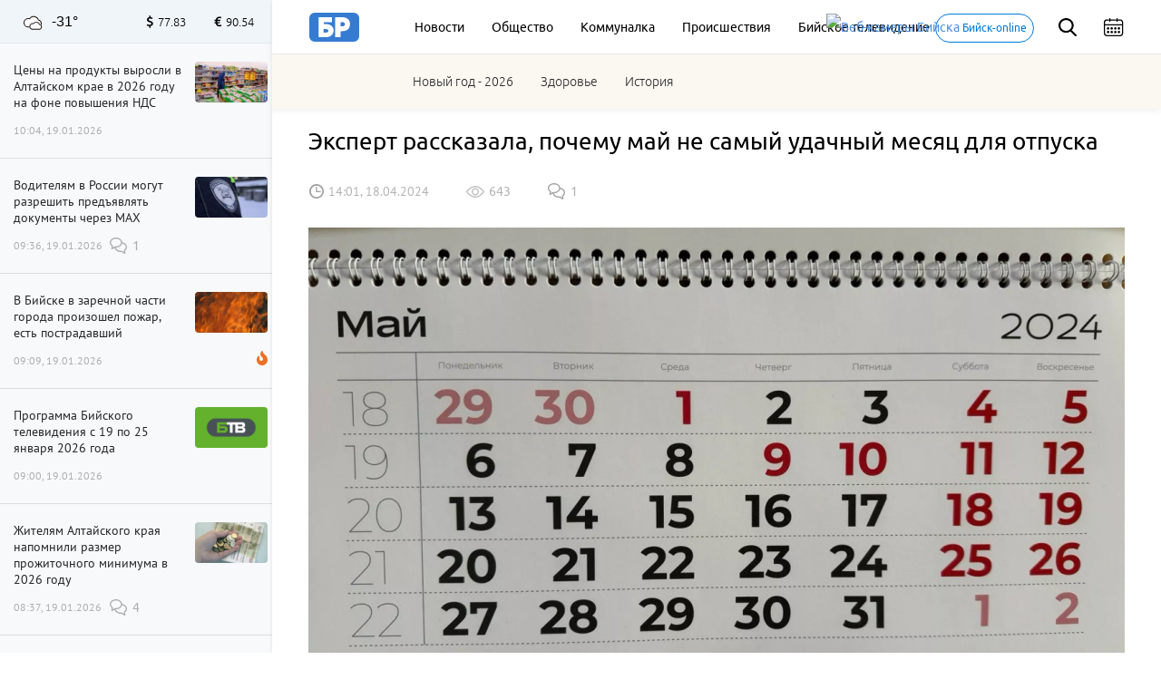

--- FILE ---
content_type: text/html; charset=UTF-8
request_url: https://biwork.ru/obsestvo/67664-ekspert-rasskazala-pocemu-maj-ne-samyj-udacnyj-mesac-dla-otpuska
body_size: 19629
content:
<!DOCTYPE html>
<html lang="ru">
<head>
    <meta charset="UTF-8">
    <meta http-equiv="X-UA-Compatible" content="IE=edge">
    <meta name="viewport" content="width=device-width, initial-scale=1, maximum-scale=3.0, minimum-scale=1.0">
        <meta name="format-detection" content="telephone=no">
    <link rel="shortcut icon" href="/favicon.png" type="image/png">
    <meta name="yandex-verification" content="35143507359534b3"/>
    <meta name="zen-verification" content="sXhxxYv3seLZfsLVtraHQEm7ICUAQ191Ug1miDAjxi0xmfvQ9iejHPJLhGmNxfIV" />
    
    
    <meta http-equiv="cache-control" content="no-cache">
    <meta http-equiv="expires" content="0">
    <meta name="csrf-param" content="_csrf">
<meta name="csrf-token" content="rRlVYMiX2ZVFxj8MGZNl6hzk3PkeYZd4EoXdGZPoB4XpczIVq-KG8SuxV1MozDGzc4ukznUw9E159pBy95xlyQ==">
    <title>Эксперт рассказала, почему май не самый удачный месяц для отпуска</title>
    <meta name="description" content="4-дневные периоды отдыха приходятся на Праздник Весны и Труда и День Победы">
<meta property="title" content="Эксперт рассказала, почему май не самый удачный месяц для отпуска">
<meta property="url" content="https://biwork.ru/obsestvo/67664-ekspert-rasskazala-pocemu-maj-ne-samyj-udacnyj-mesac-dla-otpuska">
<meta property="og:title" content="Эксперт рассказала, почему май не самый удачный месяц для отпуска">
<meta property="og:type" content="article">
<meta property="article:published_time" content="2024-04-18T14:01:27+07:00">
<meta property="article:modified_time" content="2024-04-18T09:53:24+07:00">
<meta property="article:author" content="Бийский рабочий">
<meta property="article:section" content="Общество">
<meta property="og:url" content="https://biwork.ru/obsestvo/67664-ekspert-rasskazala-pocemu-maj-ne-samyj-udacnyj-mesac-dla-otpuska">
<meta property="og:description" content="4-дневные периоды отдыха приходятся на Праздник Весны и Труда и День Победы">
<meta property="og:image" content="https://biwork.ru/picture/88058/900x500.jpg">
<meta property="vk:image" content="https://biwork.ru/picture/88058/900x500.jpg">
<meta property="og:locale" content="ru">
<meta property="og:site_name" content="Бийский рабочий">
<meta name="pmail-verification" content="92fe0ab8532a31de340d3859088a6e39">
<link href="https://biwork.ru/obsestvo/67664-ekspert-rasskazala-pocemu-maj-ne-samyj-udacnyj-mesac-dla-otpuska" rel="canonical">
<link href="https://biwork.ru/news/amp/67664-ekspert-rasskazala-pocemu-maj-ne-samyj-udacnyj-mesac-dla-otpuska" rel="amphtml">
<link href="https://biwork.ru/picture/88058/1800x1000.webp" rel="preload" as="image">
<link href="//yastatic.net" rel="dns-prefetch">
<link href="/css/styles.min.css?rev=1768190951" rel="preload" as="style">
<link href="//yastatic.net/es5-shims/0.0.2/es5-shims.min.js" rel="preload" as="script">
<link href="//yastatic.net/share2/share.js" rel="preload" as="script">
<link href="/js/posend.min.js?rev=1768190951" rel="preload" as="script">
<link href="/fonts/ubuntu/300.woff2" rel="preload" as="font">
<link href="/fonts/ubuntu/400.woff2" rel="preload" as="font">
<link href="/fonts/ubuntu/500.woff2" rel="preload" as="font">
<link href="/fonts/PTSansRegular/PTSansRegular.woff" rel="preload" as="font">
<link href="/fonts/fontawesome/fa-brands-400.woff2" rel="preload" as="font">
<link href="/fonts/fontawesome/fa-solid-900.woff2" rel="preload" as="font">
<link href="/img/logo/logo_main.svg" rel="preload" as="image">
<link href="/images/sprite/sprite-4550d2b4.svg" rel="preload" as="image">
<link href="/css/comments.min.css?rev=1768190951" rel="stylesheet">
<link href="/css/styles.min.css?rev=1768190951" rel="stylesheet">
<link href="/assets/52e793a8/css/cookieConsent.css?r=1768190951" rel="stylesheet">
<script src="https://widget.sparrow.ru/js/embed.js" async></script>
    
    
    
        <noscript>
        <div><img src="https://mc.yandex.ru/watch/48624869" style="position:absolute; left:-9999px;" alt=""/></div>
    </noscript>
    <!-- /Yandex.Me`trika counter -->
    
			
    <script src="https://cdn.adfinity.pro/code/biwork.ru/adfinity.js" charset="utf-8" async></script>

			
</head>
<body>



<div class="b-header">
        
    <div class="b-header__top">
        <div class="container">
            
            <!-- Mobile -->
            <div class="b-header__mobile-menu">
                <div class="mobile-menu__close js-close-mobile-menu"></div>
                <div class="mobile-menu__links">
                    <a href="/about">О проекте</a>
                    <a href="/advertising">Реклама</a>
                </div>
                
                
<div class="main-menu">
            <div class="main-menu__link"><a href="/news">Новости</a></div>
            <div class="main-menu__link"><a href="/news/rubrics/obsestvo">Общество</a></div>
            <div class="main-menu__link"><a href="/news/rubrics/kommunalka">Коммуналка</a></div>
            <div class="main-menu__link"><a href="https://biwork.ru/news/rubrics/proissestvia">Происшествия</a></div>
            <div class="main-menu__link"><a href="/news/rubrics/btv">Бийское телевидение</a></div>
    </div>
                
                            </div>
            <div class="b-header__hamburgers js-mobile-menu"></div>
            <!-- /Mobile -->
            
            <a class="b-header__logo" href="/" itemscope itemtype="http://schema.org/ImageObject" itemid="https://biwork.ru/#siteLogo">
    <img src="https://biwork.ru/img/logo/logo_main.svg" itemprop="contentUrl" alt="" class="logo" style="display: none;">
</a>
            
            <div class="b-header__main-menu">
                
<div class="main-menu">
            <div class="main-menu__link"><a href="/news">Новости</a></div>
            <div class="main-menu__link"><a href="/news/rubrics/obsestvo">Общество</a></div>
            <div class="main-menu__link"><a href="/news/rubrics/kommunalka">Коммуналка</a></div>
            <div class="main-menu__link"><a href="https://biwork.ru/news/rubrics/proissestvia">Происшествия</a></div>
            <div class="main-menu__link"><a href="/news/rubrics/btv">Бийское телевидение</a></div>
    </div>
            </div>
            <a class="b-header__web-cam" href="/webcams"><img src="/source/images/cam.png" alt="Веб-камеры Бийска" width="20" height="20">
                <span>Бийск-online</span></a>
            <div class="b-header__search js-search">
                <div class="b-header__search-ico"></div>
                <form class="b-form" action="/news/search" method="get">
                    <p class="b-form__item">
                        <input placeholder="Поиск" name="q" required minlength="3">
                    </p>
                </form>
            </div>
            <div class="b-header__search-close js-search-close"></div>
            <div class="b-header__calendar">
                <input class="js-calendar" type="text">
            </div>
            
            <div class="b-header__mobile-sub-menu">
                <div class="mobile-sub-menu">
                    <div class="mobile-sub-menu__item js-mobile-submenu">Сюжеты</div>
                    <div class="mobile-sub-menu__dropdown">
                        
<div class="main-menu">
            <a href="/news/stories/novyj-god-2026">Новый год - 2026 </a>
            <a href="/news/rubrics/zdorove">Здоровье</a>
            <a href="/news/rubrics/istoria">История</a>
    </div>
                    </div>
                </div>
            </div>
        </div>
    </div>
    <div class="b-header__bottom">
        <div class="container">
            <div class="b-header__main-menu-second">
                <div class="main-menu">
                    
<div class="main-menu">
            <div class="main-menu__link"><a href="/news/stories/novyj-god-2026">Новый год - 2026 </a></div>
            <div class="main-menu__link"><a href="/news/rubrics/zdorove">Здоровье</a></div>
            <div class="main-menu__link"><a href="/news/rubrics/istoria">История</a></div>
        </div>
                </div>
            </div>
        </div>
    </div>
</div>

<div class="scroll-up js-scrolltop"></div>
<div class="edit-text js-fixed-sroll">
    <div class="edit-text__wrap">
        <div class="edit-text__tooltip">Нашли опечатку?<br>Выделите текст и нажмите Ctrl+Enter</div>
    </div>
</div>

<div class="alert-container">
    <div class="container">
            </div>
</div>



<aside class="b-aside">
    <div class="b-aside__wrap">
        <div class="b-aside__header">
			<div class="b-aside__weather new">
    <div class="weather_icon"><i class="cloudy_weather_clouds_cloud" title="Пасмурно">Пасмурно</i></div>
    <div class="weather_temperature">-31°</div>
</div>

            <div class="b-aside__forex">
                <div class="b-aside__forex-unit b-aside__forex-unit--usd js-currency-usd"></div>
                <div class="b-aside__forex-unit b-aside__forex-unit--eur js-currency-eur"></div>
            </div>
        </div>
        <div class="b-aside__live-news">
            <div class="b-aside__live-news-wrapper nano">
                <div class="b-aside__live-news-scroll nano-content">
                    <div class="live-news live-news--img">
                        <div class="js-aside-news">
																					
															
<div class="live-news__item   "
     data-id="88095">
    <div class="live-news__desc">
        <a href="/potrebitel/88095-ceny-na-produkty-vyrosli-v-altajskom-krae-v-2026-godu-na-fone-povysenia-nds">
            <div class="live-news__title">Цены на продукты выросли в Алтайском крае в 2026 году на фоне повышения НДС</div>
                        <div class="live-news__date">10:04, 19.01.2026</div>
        </a>
    </div>
        <div class="live-news__pic " >
                    <a href="/potrebitel/88095-ceny-na-produkty-vyrosli-v-altajskom-krae-v-2026-godu-na-fone-povysenia-nds">
                <img src="https://biwork.ru/picture/66193/400x225.webp"/>
            </a>
            </div>
</div>


								
																
																
																
																
<div class="live-news__item   "
     data-id="88092">
    <div class="live-news__desc">
        <a href="/obsestvo/88092-voditelam-v-rossii-mogut-razresit-predavlat-dokumenty-cerez-max">
            <div class="live-news__title">Водителям в России могут разрешить предъявлять документы через MAX</div>
                        <div class="live-news__date">09:36, 19.01.2026</div>
        </a>
    </div>
            <div class="live-news__comments comments comments--black">1</div>
        <div class="live-news__pic " >
                    <a href="/obsestvo/88092-voditelam-v-rossii-mogut-razresit-predavlat-dokumenty-cerez-max">
                <img src="https://biwork.ru/picture/111934/400x225.webp"/>
            </a>
            </div>
</div>


								
																
																
																
																
<div class="live-news__item live-news__item--highlight  "
     data-id="88096">
    <div class="live-news__desc">
        <a href="/proissestvia/88096-v-bijske-v-zarecnoj-casti-goroda-proizosel-pozar-est-postradavsij">
            <div class="live-news__title">В Бийске в заречной части города произошел пожар, есть пострадавший</div>
                                <i class="fas fa-fire live-news__item--fire"></i>
                        <div class="live-news__date">09:09, 19.01.2026</div>
        </a>
    </div>
        <div class="live-news__pic " >
                    <a href="/proissestvia/88096-v-bijske-v-zarecnoj-casti-goroda-proizosel-pozar-est-postradavsij">
                <img src="https://biwork.ru/picture/11980/400x225.webp"/>
            </a>
            </div>
</div>


								
																
																																	
																
																
<div class="live-news__item   "
     data-id="88035">
    <div class="live-news__desc">
        <a href="/btv/88035-programma-bijskogo-televidenia-s-19-po-25-anvara-2026-goda">
            <div class="live-news__title">Программа Бийского телевидения с 19 по 25 января 2026 года</div>
                        <div class="live-news__date">09:00, 19.01.2026</div>
        </a>
    </div>
        <div class="live-news__pic " >
                    <a href="/btv/88035-programma-bijskogo-televidenia-s-19-po-25-anvara-2026-goda">
                <img src="https://biwork.ru/picture/105901/400x225.webp"/>
            </a>
            </div>
</div>


								
																
																
																
																
<div class="live-news__item   "
     data-id="88091">
    <div class="live-news__desc">
        <a href="/obsestvo/88091-zitelam-altajskogo-kraa-napomnili-razmer-prozitocnogo-minimuma-v-2026-godu">
            <div class="live-news__title">Жителям Алтайского края напомнили размер прожиточного минимума в 2026 году</div>
                        <div class="live-news__date">08:37, 19.01.2026</div>
        </a>
    </div>
            <div class="live-news__comments comments comments--black">4</div>
        <div class="live-news__pic " >
                    <a href="/obsestvo/88091-zitelam-altajskogo-kraa-napomnili-razmer-prozitocnogo-minimuma-v-2026-godu">
                <img src="https://biwork.ru/picture/11355/400x225.webp"/>
            </a>
            </div>
</div>


								
																
																
																
																
<div class="live-news__item live-news__item--highlight  "
     data-id="88089">
    <div class="live-news__desc">
        <a href="/prazdnik/88089-bijcane-poucastvovali-v-akcii-zazgi-svecu-zagadaj-zelanie">
            <div class="live-news__title">В канун Крещения бийчане поучаствовали в акции «Зажги свечу — загадай желание»</div>
                                <i class="fas fa-fire live-news__item--fire"></i>
                        <div class="live-news__date">08:08, 19.01.2026</div>
        </a>
    </div>
            <div class="live-news__comments comments comments--black">2</div>
        <div class="live-news__pic " >
                    <a href="/prazdnik/88089-bijcane-poucastvovali-v-akcii-zazgi-svecu-zagadaj-zelanie">
                <img src="https://biwork.ru/picture/111955/400x225.webp"/>
            </a>
            </div>
</div>


								
																
																
																																	
																
<div class="live-news__item live-news__item--highlight  "
     data-id="88090">
    <div class="live-news__desc">
        <a href="/prazdnik/88090-v-bijske-projdut-tradicionnye-sestvia-ot-hramov-k-mestu-osvasenia-vody">
            <div class="live-news__title">В Бийске пройдут традиционные шествия от храмов города к месту освящения воды</div>
                                <i class="fas fa-fire live-news__item--fire"></i>
                        <div class="live-news__date">07:34, 19.01.2026</div>
        </a>
    </div>
            <div class="live-news__comments comments comments--black">2</div>
        <div class="live-news__pic " >
                    <a href="/prazdnik/88090-v-bijske-projdut-tradicionnye-sestvia-ot-hramov-k-mestu-osvasenia-vody">
                <img src="https://biwork.ru/picture/97506/400x225.webp"/>
            </a>
            </div>
</div>


								
																
																
																
																
<div class="live-news__item live-news__item--highlight  "
     data-id="87931">
    <div class="live-news__desc">
        <a href="/ekonomika/87931-na-cto-i-skolko-sredstv-potratat-v-bijske-iz-gorodskogo-budzeta">
            <div class="live-news__title">На что и сколько средств потратят в Бийске из городского бюджета</div>
                                <i class="fas fa-fire live-news__item--fire"></i>
                        <div class="live-news__date">07:05, 19.01.2026</div>
        </a>
    </div>
            <div class="live-news__comments comments comments--black">4</div>
        <div class="live-news__pic " >
                    <a href="/ekonomika/87931-na-cto-i-skolko-sredstv-potratat-v-bijske-iz-gorodskogo-budzeta">
                <img src="https://biwork.ru/picture/111860/400x225.webp"/>
            </a>
            </div>
</div>


								
																
																
																
																
<div class="live-news__item   "
     data-id="88094">
    <div class="live-news__desc">
        <a href="/prazdnik/88094-kresenie-gospodne-tradicii-cto-mozno-i-nelza-delat-19-anvara">
            <div class="live-news__title">Крещение Господне: традиции, что можно и нельзя делать 19 января</div>
                        <div class="live-news__date">06:38, 19.01.2026</div>
        </a>
    </div>
            <div class="live-news__comments comments comments--black">11</div>
        <div class="live-news__pic " >
                    <a href="/prazdnik/88094-kresenie-gospodne-tradicii-cto-mozno-i-nelza-delat-19-anvara">
                <img src="https://biwork.ru/picture/41184/400x225.webp"/>
            </a>
            </div>
</div>


								
																
																
																
																
<div class="live-news__item live-news__item--highlight  "
     data-id="88093">
    <div class="live-news__desc">
        <a href="/pogoda/88093-izmoroz-i-tuman-o-pogode-v-altajskom-krae-19-anvara">
            <div class="live-news__title">Изморозь и туман: о погоде в Алтайском крае 19 января</div>
                                <i class="fas fa-fire live-news__item--fire"></i>
                        <div class="live-news__date">06:04, 19.01.2026</div>
        </a>
    </div>
        <div class="live-news__pic " >
                    <a href="/pogoda/88093-izmoroz-i-tuman-o-pogode-v-altajskom-krae-19-anvara">
                <img src="https://biwork.ru/picture/66690/400x225.webp"/>
            </a>
            </div>
</div>


								
																
																
																
																
<div class="live-news__item   "
     data-id="88080">
    <div class="live-news__desc">
        <a href="/obsestvo/88080-v-egipte-prosat-13-mln-rublej-za-perevozku-vpavsej-v-komu-rossianki">
            <div class="live-news__title">В Египте просят 13 млн рублей за перевозку впавшей в кому россиянки</div>
                        <div class="live-news__date">21:42, 18.01.2026</div>
        </a>
    </div>
            <div class="live-news__comments comments comments--black">2</div>
        <div class="live-news__pic " >
                    <a href="/obsestvo/88080-v-egipte-prosat-13-mln-rublej-za-perevozku-vpavsej-v-komu-rossianki">
                <img src="https://biwork.ru/picture/21318/400x225.webp"/>
            </a>
            </div>
</div>


								
																
																
																
																
<div class="live-news__item   "
     data-id="88081">
    <div class="live-news__desc">
        <a href="/obsestvo/88081-bolee-1-tys-veteranov-blokadnikov-polucili-dopolnitelnuu-pensiu">
            <div class="live-news__title">Более 1 тыс. ветеранов-блокадников получили дополнительную пенсию</div>
                        <div class="live-news__date">21:17, 18.01.2026</div>
        </a>
    </div>
        <div class="live-news__pic " >
                    <a href="/obsestvo/88081-bolee-1-tys-veteranov-blokadnikov-polucili-dopolnitelnuu-pensiu">
                <img src="https://biwork.ru/picture/111797/400x225.webp"/>
            </a>
            </div>
</div>


								
																
																
																
																
<div class="live-news__item   "
     data-id="88082">
    <div class="live-news__desc">
        <a href="/politika/88082-medvedev-absurdnye-prognozy-o-situacii-v-mire-sbyvautsa">
            <div class="live-news__title">Медведев: «абсурдные прогнозы» о ситуации в мире сбываются</div>
                        <div class="live-news__date">20:36, 18.01.2026</div>
        </a>
    </div>
            <div class="live-news__comments comments comments--black">10</div>
        <div class="live-news__pic " >
                    <a href="/politika/88082-medvedev-absurdnye-prognozy-o-situacii-v-mire-sbyvautsa">
                <img src="https://biwork.ru/picture/111952/400x225.webp"/>
            </a>
            </div>
</div>


								
																
																
																
																
<div class="live-news__item   "
     data-id="88084">
    <div class="live-news__desc">
        <a href="/eto-vkusno/88084-kak-prigotovit-vkusnyj-zulen-s-gribami">
            <div class="live-news__title">Как приготовить вкусный жюльен с грибами</div>
                        <div class="live-news__date">19:48, 18.01.2026</div>
        </a>
    </div>
            <div class="live-news__comments comments comments--black">1</div>
        <div class="live-news__pic " >
                    <a href="/eto-vkusno/88084-kak-prigotovit-vkusnyj-zulen-s-gribami">
                <img src="https://biwork.ru/picture/111953/400x225.webp"/>
            </a>
            </div>
</div>


								
																
																
																
																
<div class="live-news__item   "
     data-id="88085">
    <div class="live-news__desc">
        <a href="/obsestvo/88085-mvd-mosenniki-isut-svoih-zertv-v-turisticeskih-soobsestvah">
            <div class="live-news__title">МВД: мошенники ищут своих жертв в туристических сообществах</div>
                        <div class="live-news__date">19:11, 18.01.2026</div>
        </a>
    </div>
            <div class="live-news__comments comments comments--black">1</div>
        <div class="live-news__pic " >
                    <a href="/obsestvo/88085-mvd-mosenniki-isut-svoih-zertv-v-turisticeskih-soobsestvah">
                <img src="https://biwork.ru/picture/30259/400x225.webp"/>
            </a>
            </div>
</div>


								
																
																
																
																
<div class="live-news__item   "
     data-id="88088">
    <div class="live-news__desc">
        <a href="/pogoda/88088-klimatolog-rasskazal-naskolko-povysitsa-srednaa-temperatura-cerez-50-let">
            <div class="live-news__title">Климатолог рассказал, насколько повысится средняя температура через 50 лет</div>
                        <div class="live-news__date">18:34, 18.01.2026</div>
        </a>
    </div>
        <div class="live-news__pic " >
                    <a href="/pogoda/88088-klimatolog-rasskazal-naskolko-povysitsa-srednaa-temperatura-cerez-50-let">
                <img src="https://biwork.ru/picture/9899/400x225.webp"/>
            </a>
            </div>
</div>


								
																
																
																
																
<div class="live-news__item   "
     data-id="88087">
    <div class="live-news__desc">
        <a href="/zanatost/88087-stala-izvestna-samaa-vysokooplacivaemaa-professia-v-rossii">
            <div class="live-news__title">Стала известна самая высокооплачиваемая профессия в России</div>
                        <div class="live-news__date">17:18, 18.01.2026</div>
        </a>
    </div>
            <div class="live-news__comments comments comments--black">3</div>
        <div class="live-news__pic " >
                    <a href="/zanatost/88087-stala-izvestna-samaa-vysokooplacivaemaa-professia-v-rossii">
                <img src="https://biwork.ru/picture/105465/400x225.webp"/>
            </a>
            </div>
</div>


								
																
																
																
																
<div class="live-news__item live-news__item--highlight  "
     data-id="88086">
    <div class="live-news__desc">
        <a href="/proissestvia/88086-altajskie-bojcy-mcs-spasli-22-celoveka-vo-vrema-pozara">
            <div class="live-news__title">Алтайские бойцы МЧС спасли 22 человека во время пожара</div>
                                <i class="fas fa-fire live-news__item--fire"></i>
                        <div class="live-news__date">16:41, 18.01.2026</div>
        </a>
    </div>
        <div class="live-news__pic " >
                    <a href="/proissestvia/88086-altajskie-bojcy-mcs-spasli-22-celoveka-vo-vrema-pozara">
                <img src="https://biwork.ru/picture/111954/400x225.webp"/>
            </a>
            </div>
</div>


								
																
																
																
																
<div class="live-news__item   "
     data-id="88083">
    <div class="live-news__desc">
        <a href="/obsestvo/88083-v-gd-poasnili-pocemu-neobhodim-zapret-prodazi-vejpov-na-ostanovkah">
            <div class="live-news__title">В ГД пояснили, почему необходим запрет продажи вейпов на остановках</div>
                        <div class="live-news__date">15:56, 18.01.2026</div>
        </a>
    </div>
        <div class="live-news__pic " >
                    <a href="/obsestvo/88083-v-gd-poasnili-pocemu-neobhodim-zapret-prodazi-vejpov-na-ostanovkah">
                <img src="https://biwork.ru/picture/11378/400x225.webp"/>
            </a>
            </div>
</div>


								
																
																
																
																
<div class="live-news__item   "
     data-id="88078">
    <div class="live-news__desc">
        <a href="/prazdnik/88078-zitelej-altajskogo-kraa-planiruut-kupanie-na-kresenie">
            <div class="live-news__title">15% жителей Алтайского края планируют купание на Крещение</div>
                        <div class="live-news__date">15:18, 18.01.2026</div>
        </a>
    </div>
            <div class="live-news__comments comments comments--black">9</div>
        <div class="live-news__pic " >
                    <a href="/prazdnik/88078-zitelej-altajskogo-kraa-planiruut-kupanie-na-kresenie">
                <img src="https://biwork.ru/picture/97532/400x225.webp"/>
            </a>
            </div>
</div>


								
																
																
																
																
<div class="live-news__item   "
     data-id="88077">
    <div class="live-news__desc">
        <a href="/transport/88077-s-1-marta-v-rossii-izmenatsa-pravila-aviapereletov">
            <div class="live-news__title">С 1 марта в России изменятся правила авиаперелетов</div>
                        <div class="live-news__date">14:35, 18.01.2026</div>
        </a>
    </div>
        <div class="live-news__pic " >
                    <a href="/transport/88077-s-1-marta-v-rossii-izmenatsa-pravila-aviapereletov">
                <img src="https://biwork.ru/picture/101380/400x225.webp"/>
            </a>
            </div>
</div>


								
																
																
																
																
<div class="live-news__item live-news__item--highlight  "
     data-id="88079">
    <div class="live-news__desc">
        <a href="/pogoda/88079-energeticeskie-obekty-bijska-rabotaut-v-rezime-maksimalnyh-nagruzok">
            <div class="live-news__title">Энергетические объекты Бийска работают в режиме максимальных нагрузок</div>
                                <i class="fas fa-fire live-news__item--fire"></i>
                        <div class="live-news__date">13:57, 18.01.2026</div>
        </a>
    </div>
        <div class="live-news__pic " >
                    <a href="/pogoda/88079-energeticeskie-obekty-bijska-rabotaut-v-rezime-maksimalnyh-nagruzok">
                <img src="https://biwork.ru/picture/111949/400x225.webp"/>
            </a>
            </div>
</div>


								
																
																
																
																
<div class="live-news__item   "
     data-id="88076">
    <div class="live-news__desc">
        <a href="/proissestvia/88076-neostoroznost-pri-kurenii-stala-pricinoj-smertelnogo-pozara-na-altae">
            <div class="live-news__title">Неосторожность при курении стала причиной смертельного пожара в Алтайском крае</div>
                        <div class="live-news__date">13:14, 18.01.2026</div>
        </a>
    </div>
        <div class="live-news__pic " >
                    <a href="/proissestvia/88076-neostoroznost-pri-kurenii-stala-pricinoj-smertelnogo-pozara-na-altae">
                <img src="https://biwork.ru/picture/111948/400x225.webp"/>
            </a>
            </div>
</div>


								
																
																
																
																
<div class="live-news__item   "
     data-id="88075">
    <div class="live-news__desc">
        <a href="/obrazovanie/88075-v-rf-ocenki-za-povedenie-planiruetsa-vvesti-vo-vseh-klassah-s-1-sentabra">
            <div class="live-news__title">В РФ оценки за поведение планируется ввести во всех классах с 1 сентября</div>
                        <div class="live-news__date">12:33, 18.01.2026</div>
        </a>
    </div>
            <div class="live-news__comments comments comments--black">4</div>
        <div class="live-news__pic " >
                    <a href="/obrazovanie/88075-v-rf-ocenki-za-povedenie-planiruetsa-vvesti-vo-vseh-klassah-s-1-sentabra">
                <img src="https://biwork.ru/picture/13054/400x225.webp"/>
            </a>
            </div>
</div>


								
																
																
																
								                        </div>

                        <div class="b-aside__more js-news-side-more">
	                        <a href="/news">Все новости</a>
                        </div>
                    </div>
                </div>
            </div>
        </div>
    </div>
</aside>

    <div class="b-page pb-0">
        <div class="container">
            
            
            <div class="b-article typography typography--container" itemscope itemid="#article" itemtype="http://schema.org/NewsArticle">
                <link itemprop="publisher" href="https://biwork.ru/#organization">
                <link itemprop="mainEntityOfPage" href="https://biwork.ru/obsestvo/67664-ekspert-rasskazala-pocemu-maj-ne-samyj-udacnyj-mesac-dla-otpuska"/>
                <h1 data-news_id="67664" itemprop="headline">Эксперт рассказала, почему май не самый удачный месяц для отпуска</h1>
                <meta itemprop="alternativeHeadline" content="Эксперт рассказала, почему май не самый удачный месяц для отпуска">
                <div class="b-article__info">

                    	                
	                                        <time itemprop="datePublished" pubdate datetime="2024-04-18T14:01:27+07:00">14:01, 18.04.2024</time>
	                
                    <div class="b-article__views views">643</div>
                    <a href="#comments"><div class="b-article__comments comments comments--gray">1</div></a>
                    <div id="b-cp_tools">
                        <span class="hits" data-id="67664"></span>
                        <div class="tools"></div>
                    </div>
                </div>

                
                                                        <span itemprop="image" itemscope itemtype="http://schema.org/ImageObject">
                        <img class="b-article__main-img js-no-zoom" src="https://biwork.ru/picture/88058/1800x1000.webp" width="900" height="500" alt="Календарь 2024" style="width: 100%;">
                        <link itemprop="url" href="https://biwork.ru/picture/88058/1800x1000.webp"/>
                        <link itemprop="contentUrl" href="https://biwork.ru/picture/88058/1800x1000.webp"/>
                        <meta itemprop="caption" content="Календарь 2024">
                        <meta itemprop="width" content="900">
                        <meta itemprop="height" content="500">
                    </span>

                
                <div itemprop="articleBody">
                    <p class="lead">4-дневные периоды отдыха приходятся на Праздник Весны и Труда и День Победы</p>

                                            
<p>В России начинается сезон праздников и отпусков. Однако стоит ли брать плановый отпуск в мае или стоит отложить, рассказала <strong>Татьяна Нечаева</strong>, эксперт hh.ru по трудовому праву.</p>

<p>Отметим, что в 2024 году 4-дневные периоды отдыха приходятся на Праздник Весны и Труда - <strong>с 28 апреля по 1 мая</strong> и День Победы - <strong>с 9 по 12 мая</strong>. </p>

<p>Эксперт напомнила, что рабочий день сокращается на час, если за ним следует нерабочий праздничный день. В субботу или воскресенье, на которые перенесли будний день, рабочий день тоже будет меньше на час. Если после рабочего дня идет присоединенный к празднику выходной, то рабочий день не сокращается.</p>

<p>Поэтому 27 апреля рабочий день не сокращается, а 8 мая рабочий день будет на один час меньше.</p>

<p>Нечаева пояснила, что с финансовой точки зрения май не самый удачный месяц для отпуска, так как чем больше в месяце рабочих дней и меньше праздничных, тем больше будут отпускные. однако для тех, кто все-таки желает пойти в отпуск в мае, будут иметь возможность дольше отдохнуть.</p>

<blockquote>
<p>"В отпуск не засчитываются только праздничные дни, но не присоединенные к ним выходные. Если в ваш отпуск попадут праздничные дни в мае, не засчитаются только 1 и 9 мая. Остальные выходные дни в мае - это присоединенные к праздникам дни, на которые отпуск не продлевается", - отметила эксперт. </p>
</blockquote>

<div class="b-detail__information">Больше всего отпускных можно получить в июле, октябре (23 рабочих дня) и в августе (22 рабочих дня).</div>

<p>Напомним, что если рабочий день приходится в нерабочий праздничный день, то работодатель должен по вашему выбору оплатить этот день в стандартном объеме и дать вам дополнительный выходной или оплатить его в двойном (или более) объеме.</p>



<div class="news news--col-1 news--single-article">
    <a class="news__card" href="/obsestvo/67634-ziteli-altajskogo-kraa-polucat-v-mae-pensii-i-detskie-vyplaty-po-grafiku">
        <div class="news__img"><img src="https://biwork.ru/picture/74004/400x225.webp"/></div>
        <div class="news__info-icon news__info-icon--bottom
        "></div>
    </a>
    <div class="news__content">
        <a href="/obsestvo/67634-ziteli-altajskogo-kraa-polucat-v-mae-pensii-i-detskie-vyplaty-po-grafiku"><h2>Жители Алтайского края получат в мае пенсии и детские выплаты по графику</h2></a>
        
        <div class="news__footer">
            <time>07:44, 18.04.2024</time>
            <div class="news__footer-wrap">
                <div class="news__views views">526</div>
<!--                <div class="news__comment comments comments--gray">10</div>-->
            </div>
        </div>
    </div>
</div>

                                    </div>

                <div class="b-article__footer">
                    <div class="b-article__signature">
                                                                            <p>Автор главного фото: редакция &quot;БР&quot;</p>
                                            </div>

                                        <div class="b-article__sociality">

                        

                        <div class="b-article__share"><span>Поделиться:</span>
    <div class="ya-share2" data-services="vkontakte,odnoklassniki"></div>
</div>
<div class="b-article__share tg_biworkBMG">
    <style>
        .b-article__share .ya-share2__item_service_vkontakte .ya-share2__icon {
            background-image: url("[data-uri]");
            
        }
        .b-article__share .ya-share2__item_service_vkontakte .ya-share2__badge {
            background-color: #5181B8;
        }
        
        .ya-share2__item_service_odnoklassniki .ya-share2__badge, .ya-share2__item_service_odnoklassniki .ya-share2__mobile-popup-badge {
            background-color: #FF8500;
        }
        .b-article__share .ya-share2__item_service_odnoklassniki .ya-share2__icon {
            background-image: url("data:image/svg+xml,%3csvg%20width%3d%22512%22%20height%3d%22512%22%20xmlns%3d%22http%3a//www.w3.org/2000/svg%22%3e%3cg%3e%3ctitle%3ebackground%3c/title%3e%3crect%20fill%3d%22none%22%20id%3d%22canvas_background%22%20height%3d%22402%22%20width%3d%22582%22%20y%3d%22%2d1%22%20x%3d%22%2d1%22/%3e%3c/g%3e%3cg%3e%3ctitle%3eLayer%201%3c/title%3e%3cellipse%20stroke%3d%22%23000%22%20ry%3d%22226.384527%22%20rx%3d%22210.390827%22%20id%3d%22svg_4%22%20cy%3d%22259.915603%22%20cx%3d%22253.410306%22%20stroke%2dwidth%3d%220%22%20fill%3d%22%23fff%22/%3e%3cpath%20fill%3d%22%23ff8500%22%20id%3d%22svg_2%22%20d%3d%22m154.8,155.2c0,54.8%2044.4,99.2%2099.2,99.2c54.8,0%2099.2,%2d44.4%2099.2,%2d99.2c0,%2d54.8%20%2d44.4,%2d99.2%20%2d99.2,%2d99.2c%2d54.8,0%20%2d99.2,44.4%20%2d99.2,99.2zm146.5,179.8c%2d4.8,%2d7.2%20%2d0.7,%2d16.9%207.8,%2d18.6c13.6,%2d2.7%2027,%2d6.5%2040.2,%2d11.3l14.3,%2d5.2c8.2,%2d3%2013.7,%2d10.8%2013.7,%2d19.5c0,%2d11.9%20%2d9.8,%2d20.8%20%2d20.8,%2d20.8c%2d2.4,0%20%2d4.8,0.4%20%2d7.2,1.3c%2d30.1,11%20%2d61.7,16.5%20%2d93.3,16.5s%2d63.2,%2d5.5%20%2d93.3,%2d16.5c%2d2.4,%2d0.9%20%2d4.8,%2d1.3%20%2d7.2,%2d1.3c%2d11,0%20%2d20.8,8.9%20%2d20.8,20.8c0,4.4%201.4,8.5%203.8,11.9c2.4,3.4%205.8,6.1%209.9,7.6l14.3,5.2c15.8,5.8%2032.1,10.1%2048.5,12.8c8.7,1.5%2013.1,11.4%208.1,18.7l%2d60.6,89.6c%2d8.6,12.6%200.5,29.7%2015.8,29.7c3.1,0%206.1,%2d0.8%208.8,%2d2.1s5,%2d3.4%206.8,%2d5.9l60,%2d84.9c4.8,%2d6.8%2014.8,%2d6.8%2019.7,%2d0.1l61.2,85.1c3.6,5%209.3,7.9%2015.5,7.9l0.1,0c15.2,0%2024.3,%2d17%2015.8,%2d29.6l%2d61.1,%2d91.3zm%2d45.3,%2d326.6c136.8,0%20247.6,110.9%20247.6,247.6s%2d110.8,247.6%20%2d247.6,247.6s%2d247.6,%2d110.8%20%2d247.6,%2d247.6s110.8,%2d247.6%20247.6,%2d247.6z%22%20class%3d%22st8%22/%3e%3cpath%20fill%3d%22%23ff8500%22%20id%3d%22svg_3%22%20d%3d%22m312.2,155.2c0,%2d32.1%20%2d26.1,%2d58.2%20%2d58.2,%2d58.2c%2d32.1,0%20%2d58.2,26.1%20%2d58.2,58.2s26.1,58.2%2058.2,58.2c32.1,0%2058.2,%2d26%2058.2,%2d58.2z%22%20class%3d%22st8%22/%3e%3c/g%3e%3c/svg%3e");
        }
    </style>
    <div class="subscribe_buttons">Подписывайтесь на нас
        <a href="https://t.me/biworkBMG" target="_blank" class="tg" title="Телеграм">
            <i></i>
        </a>
        <a href="https://dzen.ru/biwork" target="_blank" class="zen" title="Дзен">
            <i></i>
        </a>
        <a href="https://max.ru/biysk_moy_gorod" target="_blank" class="max" title="Max">
            <i></i>
        </a>
    </div>
    
</div>


                    </div>
                </div>
            </div>

            
            

<script type="text/javascript" data-key="6a9a797ccb892a524ae64718347d74ce">
    (function(w, a) {
        (w[a] = w[a] || []).push({
            'script_key': '6a9a797ccb892a524ae64718347d74ce',
            'settings': {
                'sid': 11572
            }
        });
        if(window['_Sparrow_embed']){
            window['_Sparrow_embed'].initWidgets();
        }
    })(window, '_sparrow_widgets');
</script>

            <div class="smi24__informer smi24__auto" data-smi-blockid="14383" style="margin-bottom: 20px;"></div>







            

    <script src="//ulogin.ru/js/ulogin.js"></script>
    
    <div class="b-comments">
        <div class="b-comments__wrap">
            <a id="comments"></a>
            <div class="b-comments__count">Комментарии (<span itemprop="commentCount" id="comment-total">1</span>)</div>
        
                            
<form class="b-comments__form b-form js-comment-form" action="/comment/create" method="post"
      id="commentForm">
    <input type="hidden" name="_csrf"
           value="rRlVYMiX2ZVFxj8MGZNl6hzk3PkeYZd4EoXdGZPoB4XpczIVq-KG8SuxV1MozDGzc4ukznUw9E159pBy95xlyQ==">
    <!--input type="hidden" name="Comment[avatar]" value="/source/images/avatar/avatar.png" class="js-comment-avatar"-->
    <input type="hidden" name="Comment[id_news]" value="67664">
    <input type="hidden" name="Comment[id_parent]" class="js-comment-parent">
    
    <p class="b-form__item b-form__item--user">
        <img class="js-comment-form-avatar" src="/source/images/avatar/avatar.png" width="50" height="50"/>
        <!--textarea name="Comment[content]" class="js-comment-content" required
                  placeholder="Уважаемые читатели, на нашем сайте вводится премодерация комментариев. Это значит, что комментарии, оставленные вами, будут появляться не сразу. Просим отнестись с пониманием."></textarea-->
        <textarea name="Comment[content]" class="js-comment-content" required
                  placeholder=""></textarea>
        <span
            class="b-form__count-symb js-limit"><span>1000</span></span>
        <input type="text" name="Comment[name]" placeholder="Как Вас зовут?" id="comment_name"
               value="">
    <div class="b-comments__captcha">
        <span style="font-family: Ubuntu; font-size: 0.9rem;">Авторизоваться:</span>
        <div id="uLoginf6621213"
             data-ulogin="display=panel;fields=first_name,last_name,photo,email;theme=flat;lang=ru;providers=vkontakte,odnoklassniki,twitter;redirect_uri=https://biwork.ru/obsestvo/67664-ekspert-rasskazala-pocemu-maj-ne-samyj-udacnyj-mesac-dla-otpuska?comment=1;"></div>
    </div>
    </p>
    <div class="clearfix"></div>

    <div class="b-comments__captcha">
        <input type="hidden" id="w4-captcha" name="captcha"><div id="w4-captcha-recaptcha" class="g-recaptcha" data-sitekey="6LfV_JMUAAAAAJmawS8bjuVzcRgt9hqlFGLpxKS2" required="required" data-input-id="w4-captcha" data-form-id=""></div>    </div>
    <div class="clearfix"></div>
    <div class="b-form__submit">
        <button type="submit">Отправить</button>
    </div>
</form>
                
                            <div class="b-comments__list">
                                            	<a id="comment_241331" class="comment_anchor" style="display: block;  position: relative; top: -50px; visibility: hidden;"></a>
	<div class="comment-item" data-id="241331" itemprop="comment" itemscope itemtype="https://schema.org/Comment">
	    <link itemprop="url" href="#241331">
	    	    	        <div class="comment-item__wrap">
	            <img src="/source/images/avatar/avatar.png" width="50" height="50"/>
	            <div class="comment-item__user">
	                <div class="comment-item__user-header">
	                    <div class="comment-item__user-name ">
	                        <span itemprop="author" itemscope itemtype="https://schema.org/Person">
	                            Просто Филя	                        </span>
	                    </div>
	                    <time datetime="Thu, 18 Apr 2024 15:09:17 +0700" itemprop="dateCreated">15:09, 18.04.2024</time>
	                </div>
	                <div class="comment-item__user-text">
	                    <p itemprop="text">Почему ЭКСПЕРТ? Просто специалист в области права. Повадились любого человека в профессии называть экспертом.</p>
	                </div>
	                <div class="comment-item__footer">
		                	                    <div class="comment-item__reply js-answer" data-parent="241331"
	                         data-name="Просто Филя">Ответить
	                    </div>
	                </div>
	            </div>
	        </div>
	    	
	    	
	    	    
	</div>
                                    </div>
                
        </div>
    </div>
    
    
    


            <!-- Лидеры просмотров -->
            <div class="b-main leaders-inside-news">
                
<div class="b-main__cards b-main__cards--view-leaders">
    <div class="b-main__header">
        <h3>Лидеры просмотров</h3>
        <div class="b-main__arrow b-arrow b-arrow--white js-arrow-container">
            <div class="b-arrow__item b-arrow__item--prev js-arrow-prev"></div>
            <div class="b-arrow__item b-arrow__item--next js-arrow-next"></div>
        </div>
    </div>
    <div class="b-main__container js-slider-leaders">
                    
    <div class="news news--col-1">
        <a class="news__card" href="/kommunalka/87917-v-altajskom-krae-ustanovili-novye-tarify-na-elektroenergiu">
            <div class="news__img"><img src="https://biwork.ru/picture/105465/400x225.webp"/></div>
        </a>
        <div class="news__content">
            <a href="/kommunalka/87917-v-altajskom-krae-ustanovili-novye-tarify-na-elektroenergiu"><h2>В Алтайском крае установили новые тарифы на электроэнергию</h2></a>

            

            <a class="news__footer" href="/kommunalka/87917-v-altajskom-krae-ustanovili-novye-tarify-na-elektroenergiu">
                <time>11:05, 13.01.2026</time>
                <div class="news__views views">17509</div>
            </a>
        </div>
    </div>
                    
    <div class="news news--col-1">
        <a class="news__card" href="/transport/88043-bijskie-perevozciki-poasnili-pocemu-otkazalis-prinimat-transportnye-kart">
            <div class="news__img"><img src="https://biwork.ru/picture/111739/400x225.webp"/></div>
        </a>
        <div class="news__content">
            <a href="/transport/88043-bijskie-perevozciki-poasnili-pocemu-otkazalis-prinimat-transportnye-kart"><h2>Бийские перевозчики пояснили, почему отказались принимать транспортные карты</h2></a>

            

            <a class="news__footer" href="/transport/88043-bijskie-perevozciki-poasnili-pocemu-otkazalis-prinimat-transportnye-kart">
                <time>07:05, 17.01.2026</time>
                <div class="news__views views">7420</div>
            </a>
        </div>
    </div>
                    
    <div class="news news--col-1">
        <a class="news__card" href="/transport/87954-v-bijske-prekrasaut-obsluzivanie-transportnyh-kart-po-radu-marsrutov">
            <div class="news__img"><img src="https://biwork.ru/picture/103003/400x225.webp"/></div>
        </a>
        <div class="news__content">
            <a href="/transport/87954-v-bijske-prekrasaut-obsluzivanie-transportnyh-kart-po-radu-marsrutov"><h2>В Бийске прекращают обслуживание транспортных карт по ряду маршрутов</h2></a>

            

            <a class="news__footer" href="/transport/87954-v-bijske-prekrasaut-obsluzivanie-transportnyh-kart-po-radu-marsrutov">
                <time>12:07, 14.01.2026</time>
                <div class="news__views views">5800</div>
            </a>
        </div>
    </div>
                    
    <div class="news news--col-1">
        <a class="news__card" href="/obsestvo/88008-v-dume-hotat-obsudit-cennost-buratino-ceburaski-i-drugih-filmov">
            <div class="news__img"><img src="https://biwork.ru/picture/69589/400x225.webp"/></div>
        </a>
        <div class="news__content">
            <a href="/obsestvo/88008-v-dume-hotat-obsudit-cennost-buratino-ceburaski-i-drugih-filmov"><h2>В Думе хотят обсудить ценность "Буратино", "Чебурашки" и других фильмов-сказок</h2></a>

            

            <a class="news__footer" href="/obsestvo/88008-v-dume-hotat-obsudit-cennost-buratino-ceburaski-i-drugih-filmov">
                <time>13:06, 16.01.2026</time>
                <div class="news__views views">5590</div>
            </a>
        </div>
    </div>
                    
    <div class="news news--col-1">
        <a class="news__card" href="/obsestvo/87884-skolko-nuzno-proehat-na-avtomobile-v-morozy-ctoby-zaradit-akkumulator">
            <div class="news__img"><img src="https://biwork.ru/picture/19363/400x225.webp"/></div>
        </a>
        <div class="news__content">
            <a href="/obsestvo/87884-skolko-nuzno-proehat-na-avtomobile-v-morozy-ctoby-zaradit-akkumulator"><h2>Сколько нужно проехать на автомобиле в морозы, чтобы зарядить аккумулятор?</h2></a>

            

            <a class="news__footer" href="/obsestvo/87884-skolko-nuzno-proehat-na-avtomobile-v-morozy-ctoby-zaradit-akkumulator">
                <time>20:31, 12.01.2026</time>
                <div class="news__views views">5503</div>
            </a>
        </div>
    </div>
                    
    <div class="news news--col-1">
        <a class="news__card" href="/obrazovanie/87956-stalo-izvestno-kak-v-moroz-v-bijske-budut-rabotat-skoly">
            <div class="news__img"><img src="https://biwork.ru/picture/69897/400x225.webp"/></div>
        </a>
        <div class="news__content">
            <a href="/obrazovanie/87956-stalo-izvestno-kak-v-moroz-v-bijske-budut-rabotat-skoly"><h2>Стало известно, как в мороз в Бийске будут работать образовательные учреждения</h2></a>

            

            <a class="news__footer" href="/obrazovanie/87956-stalo-izvestno-kak-v-moroz-v-bijske-budut-rabotat-skoly">
                <time>12:36, 14.01.2026</time>
                <div class="news__views views">3482</div>
            </a>
        </div>
    </div>
                    
    <div class="news news--col-1">
        <a class="news__card" href="/obsestvo/87968-desevoe-obsluzivanie-dorogoj-remont-kak-bijcane-gubat-avtomobili-v-moroz">
            <div class="news__img"><img src="https://biwork.ru/picture/85293/400x225.webp"/></div>
        </a>
        <div class="news__content">
            <a href="/obsestvo/87968-desevoe-obsluzivanie-dorogoj-remont-kak-bijcane-gubat-avtomobili-v-moroz"><h2>Дешевое обслуживание - дорогой ремонт: как бийчане губят автомобили в мороз</h2></a>

            

            <a class="news__footer" href="/obsestvo/87968-desevoe-obsluzivanie-dorogoj-remont-kak-bijcane-gubat-avtomobili-v-moroz">
                <time>07:05, 15.01.2026</time>
                <div class="news__views views">2648</div>
            </a>
        </div>
    </div>
                    
    <div class="news news--col-1">
        <a class="news__card" href="/gorod/87976-v-bijske-vozveli-zdanie-modulnogo-bassejna-v-rajone-zelenogo-klina">
            <div class="news__img"><img src="https://biwork.ru/picture/111883/400x225.webp"/></div>
        </a>
        <div class="news__content">
            <a href="/gorod/87976-v-bijske-vozveli-zdanie-modulnogo-bassejna-v-rajone-zelenogo-klina"><h2>В Бийске возвели здание модульного бассейна в районе Зеленого Клина</h2></a>

            

            <a class="news__footer" href="/gorod/87976-v-bijske-vozveli-zdanie-modulnogo-bassejna-v-rajone-zelenogo-klina">
                <time>08:37, 15.01.2026</time>
                <div class="news__views views">2595</div>
            </a>
        </div>
    </div>
                    
    <div class="news news--col-1">
        <a class="news__card" href="/eto-vkusno/87925-kak-prigotovit-plov-v-domasnih-usloviah-tradicionnyj-recept">
            <div class="news__img"><img src="https://biwork.ru/picture/111857/400x225.webp"/></div>
        </a>
        <div class="news__content">
            <a href="/eto-vkusno/87925-kak-prigotovit-plov-v-domasnih-usloviah-tradicionnyj-recept"><h2>Как приготовить плов в домашних условиях: традиционный рецепт</h2></a>

            

            <a class="news__footer" href="/eto-vkusno/87925-kak-prigotovit-plov-v-domasnih-usloviah-tradicionnyj-recept">
                <time>19:49, 13.01.2026</time>
                <div class="news__views views">1651</div>
            </a>
        </div>
    </div>
            </div>
</div>
            </div>
        </div>
    </div>



<footer class="b-footer ">
    <div class="container">
        <div class="b-footer__top">
            <div class="b-footer__main-menu">
                            </div>
            <div class="b-footer__sub-menu">
                <div class="sub-menu">
                    <div class="sub-menu__link"><a href="/about">О проекте</a></div>
                                        <div class="sub-menu__link"><a href="/advertising">Реклама</a></div>
                    <div class="sub-menu__link-delimeter"></div>
                    <div class="sub-menu__link"><a href="/subscribe">Подписка на газету</a></div>
                </div>
            </div>
            <div class="b-footer__social">
                <div class="social">
                    <a class="social__item social__item--zen" href="https://dzen.ru/biwork.ru" target="_blank" rel="nofollow"></a>
                    <a class="social__item social__item--rutube" href="https://rutube.ru/channel/23629396/" target="_blank" rel="nofollow"></a>
                    <a class="social__item social__item--vk" href="https://vk.com/biysk_moy_gorod" target="_blank" rel="nofollow"></a>
                                        <a class="social__item social__item--ok" href="https://ok.ru/group51760569188504"
                       target="_blank" rel="nofollow"></a>
                    <a class="social__item social__item--youtube"
                       href="https://www.youtube.com/channel/UCjYdRmyChET_Ko6F6G3_38A"
                       target="_blank" rel="nofollow">
                        <i class="fab fa-youtube"></i>
                    </a>
                    <a class="social__item social__item--youtube build"
                       href="https://t.me/biworkBMG"
                       target="_blank" rel="nofollow">
                        <i class="fab fa-telegram"></i>
                    </a>
                    <a class="social__item social__item--max" href="https://max.ru/biysk_moy_gorod" target="_blank" rel="nofollow"></a>
                </div>
            </div>
        </div>
        <div class="b-footer__middle">
            <div class="b-footer__description">
                <div class="b-footer__links">
                    <a href="/terms">Правила поведения на сайте</a>
                    <br>
                    <a href="/docs/processing_of_personal_data.pdf?r=1768190951">Политика обработки персональных данных</a>
                    <br>
                    <a href="/docs/pravila-primeneniya-rekomendatelnih-tehnologiy.pdf">Правила применения
                        рекомендательных технологий</a>
                </div>
                <p>Сетевое издание «Бийский рабочий». СМИ зарегистрировано Федеральной службой по надзору в сфере связи,
                    информационных технологий и массовых коммуникаций (Роскомнадзор). Регистрационный номер и дата принятия
                    решения о регистрации: серия Эл № ФС77 – 83115 от 12.05.2022г. Адрес: редакции: 659322, Алтайский край,
                    г. Бийск, ул. Имени Героя Советского Союза Спекова, д. 16. Доменное имя сайта в информационно –
                    телекоммуникационной сети "Интернет": <a href="https://biwork.ru">biwork.ru</a>. Учредитель: Общество с ограниченной ответственностью
                    "Пресса-Бийск" (ОГРН 1062204039864). Главный редактор: Каршева Наталья Алексеевна.
                    Адрес электронной почты: <a href="mailto:br@biwork.ru">br@biwork.ru</a>,
                    номер телефона редакции: 8 (3854) 317-001. 18+
	                <br>
	                &quot;На информационном ресурсе применяются рекомендательные технологии
	                (информационные технологии предоставления информации на основе сбора,
	                систематизации и анализа сведений, относящихся к предпочтениям пользователей сети
	                &quot;Интернет&quot;, находящихся на территории Российской Федерации)&quot;.
                </p>
	            
	            
            </div>
        </div>
        <div class="b-footer__bottom">
            <div class="b-footer__description">

                

<div itemid="https://biwork.ru/#organization" itemscope itemtype="http://schema.org/Organization" style="display: none;">
    <link itemprop="url" href="https://biwork.ru/" />
    <link itemprop="logo" href="https://biwork.ru/#siteLogo" />
    <div itemprop="address" itemscope itemtype="https://schema.org/PostalAddress">
        <span itemprop="postalCode">659322</span>,
        <span itemprop="addressCountry">Россия</span>,
        <span itemprop="addressRegion">Алтайский край</span>,
        <span itemprop="addressLocality">Бийск</span>,
        <span itemprop="streetAddress">ул. имени Героя Советского Союза Спекова, 16</span>
        <span itemprop="telephone">+7 (3854) 317‒002</span>
    </div>
    <div class="b-footer__copy">© 2026, <span itemprop="name">Бийский рабочий</span></div>
    <link itemprop="sameAs" href="https://vk.com/biysk_moy_gorod" />
    <link itemprop="sameAs" href="https://ok.ru/group51760569188504" />
    <link itemprop="sameAs" href="https://www.youtube.com/channel/UCjYdRmyChET_Ko6F6G3_38A" />
    <link itemprop="sameAs" href="https://t.me/biworkBMG" />
    </div>



                <a class="b-footer__subscription" href="/subscribe">Подписаться на газету</a>
                <div class="b-footer__icons"><!--a class="b-footer__rambler" href=""></a-->
                    
    
    <!--LiveInternet counter-->
    <script type="text/javascript">
        document.write("<a href='//www.liveinternet.ru/click' " +
            "target=_blank><img src='//counter.yadro.ru/hit?t44.6;r" +
            escape(document.referrer) + ((typeof(screen) == "undefined") ? "" :
                ";s" + screen.width + "*" + screen.height + "*" + (screen.colorDepth ?
                    screen.colorDepth : screen.pixelDepth)) + ";u" + escape(document.URL) +
            ";h" + escape(document.title.substring(0, 150)) + ";" + Math.random() +
            "' alt='' title='LiveInternet' " +
            "border='0' width='31' height='31'><\/a>")
    </script><!--/LiveInternet-->

                    <div class="b-footer__adult">18+</div>
                </div>
            </div>
        </div>
        <div class="b-footer__last">
            <div class="b-footer__partners">
                <div class="partners-slider js-partners-slider">
                    <a class="partners-slider__item" href="https://www.alt.kp.ru" target="_blank" rel="nofollow">
                        <img src="/source/images/partners/km_pravda.png" width="135px">
                    </a>
                    <a class="partners-slider__item" href="http://www.altai.aif.ru" target="_blank" rel="nofollow">
                        <img src="/source/images/partners/arg_fac.png" width="135px">
                    </a>
                    <a class="partners-slider__item" href="http://avtograf-22.ru" target="_blank" rel="nofollow">
                        <img src="/source/images/partners/authgr_new.png" width="145px" style="opacity: .6">
                    </a>
                    <!--a class="partners-slider__item" href="http://politsib.ru" target="_blank" rel="nofollow">
                        <img src="/source/images/partners/politsib.png" width="145px">
                    </a-->
                    <a class="partners-slider__item" href="https://brl.mk.ru" target="_blank" rel="nofollow">
                        <img src="/source/images/partners/mk.png" width="126px">
                    </a>
                    <a class="partners-slider__item" href="https://tolknews.ru" target="_blank">
                        <img src="/source/images/partners/tolknews.png" width="126px">
                    </a>
                </div>
            </div>
        </div>
    </div>
</footer>

<div class="b-popup mfp-hide" id="popup">
    <div class="b-popup__wrap">
        <div class="b-popup__title">Ошибка на сайте</div>
        <div class="b-popup__error"></div>
        <form class="b-form" action="/site/find-error" method="post">
            <input type="hidden" name="error_text" value="" class="js-error-text-input">
            <input type="hidden" name="url" value="https://biwork.ru/obsestvo/67664-ekspert-rasskazala-pocemu-maj-ne-samyj-udacnyj-mesac-dla-otpuska">
            <div class="b-form__item">
                <textarea placeholder="Опишите ошибку" name="text"></textarea>
            </div>
            <div class="b-comments__captcha">
                <input type="hidden" id="w20-captcha" name="captcha"><div id="w20-captcha-recaptcha" class="g-recaptcha" data-sitekey="6LfV_JMUAAAAAJmawS8bjuVzcRgt9hqlFGLpxKS2" required="required" data-input-id="w20-captcha" data-form-id=""></div>            </div>
            <br>
            <button type="submit">Отправить</button>
        </form>
    </div>
</div>


<script>
    var usdCurrency = '77.83';
    var eurCurrency = '90.54';
</script>


<div id="cookieConsent" class="cookie-consent">
	<div class="cookie-container">
		<p class="cookie-text">
            Мы используем файлы cookie и рекомендательные технологии. Пользуясь сайтом, вы соглашаетесь с
            <a href="/docs/processing_of_personal_data-2025-12-16.pdf?r=1768190951">Политикой обработки персональных данных</a>
		</p>
		<button id="cookieAccept" class="cookie-button">Понятно</button>
	</div>
</div>
    <!-- Rating Mail.ru counter -->
    <script type="text/javascript">
        var _tmr = window._tmr || (window._tmr = []);
        _tmr.push({id: "3241928", type: "pageView", start: (new Date()).getTime()});
        (function (d, w, id) {
            if (d.getElementById(id)) return;
            var ts = d.createElement("script"); ts.type = "text/javascript"; ts.async = true; ts.id = id;
            ts.src = "https://top-fwz1.mail.ru/js/code.js";
            var f = function () {var s = d.getElementsByTagName("script")[0]; s.parentNode.insertBefore(ts, s);};
            if (w.opera == "[object Opera]") { d.addEventListener("DOMContentLoaded", f, false); } else { f(); }
        })(document, window, "topmailru-code");
    </script><noscript><div>
            <img src="https://top-fwz1.mail.ru/counter?id=3241928;js=na" style="border:0;position:absolute;left:-9999px;" alt="Top.Mail.Ru" />
        </div></noscript>
    <!-- //Rating Mail.ru counter -->

<script src="//yastatic.net/es5-shims/0.0.2/es5-shims.min.js" defer></script>
<script src="//yastatic.net/share2/share.js" defer></script>
<script src="/js/posend.min.js?rev=1768190951" defer></script>
<script src="/assets/52e793a8/js/cookieConcent.js?r=1768190951"></script>
<script>setTimeout(function(t,p){
	t = document;
    p = t.createElement('script');
	p.type = 'text/javascript';
	p.async = true;
	p.src = '//' + 'jsn.24smi' + '.net/smi.js';
	var E = t.head || t.getElementsByTagName("head")[0];
	E.appendChild(p);
	console.log('24smi_desktop_nad_kommentariyami');
}, 5000);
function recaptchaOnloadCallback() {
    "use strict";
    jQuery(".g-recaptcha").each(function () {
        const reCaptcha = jQuery(this);
        if (reCaptcha.data("recaptcha-client-id") === undefined) {
            const recaptchaClientId = grecaptcha.render(reCaptcha.attr("id"), {
                "callback": function (response) {
                    if (reCaptcha.data("form-id") !== "") {
                        jQuery("#" + reCaptcha.data("input-id"), "#" + reCaptcha.data("form-id")).val(response)
                            .trigger("change");
                    } else {
                        jQuery("#" + reCaptcha.data("input-id")).val(response).trigger("change");
                    }

                    if (reCaptcha.attr("data-callback")) {
                        eval("(" + reCaptcha.attr("data-callback") + ")(response)");
                    }
                },
                "expired-callback": function () {
                    if (reCaptcha.data("form-id") !== "") {
                        jQuery("#" + reCaptcha.data("input-id"), "#" + reCaptcha.data("form-id")).val("");
                    } else {
                        jQuery("#" + reCaptcha.data("input-id")).val("");
                    }

                    if (reCaptcha.attr("data-expired-callback")) {
                        eval("(" + reCaptcha.attr("data-expired-callback") + ")()");
                    }
                },
            });
            reCaptcha.data("recaptcha-client-id", recaptchaClientId);
        }
    });
}
setTimeout(function(t,p){
	t = document;
    p = t.createElement('script');
	p.type = 'text/javascript';
	// p.async = true;
	p.defer = true;
	p.src = 'https://www.google.com/recaptcha/api.js?hl=ru&render=explicit&onload=recaptchaOnloadCallback';
	var E = t.head || t.getElementsByTagName("head")[0];
	E.appendChild(p);
	console.log('grecaptcha');
}, 5000);
setTimeout(function(){
	(function (d, w, c) {
            (w[c] = w[c] || []).push(function () {
                try {
                    w.yaCounter48624869 = new Ya.Metrika2({
                        id: 48624869,
                        clickmap: true,
                        trackLinks: true,
                        accurateTrackBounce: true,
                        webvisor: true
                    });
                } catch (e) {
                }
            });

            var n = d.getElementsByTagName("script")[0],
                s = d.createElement("script"),
                f = function () {
                    n.parentNode.insertBefore(s, n);
                };
            s.type = "text/javascript";
            s.async = true;
            s.src = "https://mc.yandex.ru/metrika/tag.js";

            if (w.opera == "[object Opera]") {
                d.addEventListener("DOMContentLoaded", f, false);
            } else {
                f();
            }
        })(document, window, "yandex_metrika_callbacks2");
}, 3000);</script></body>
</html>
